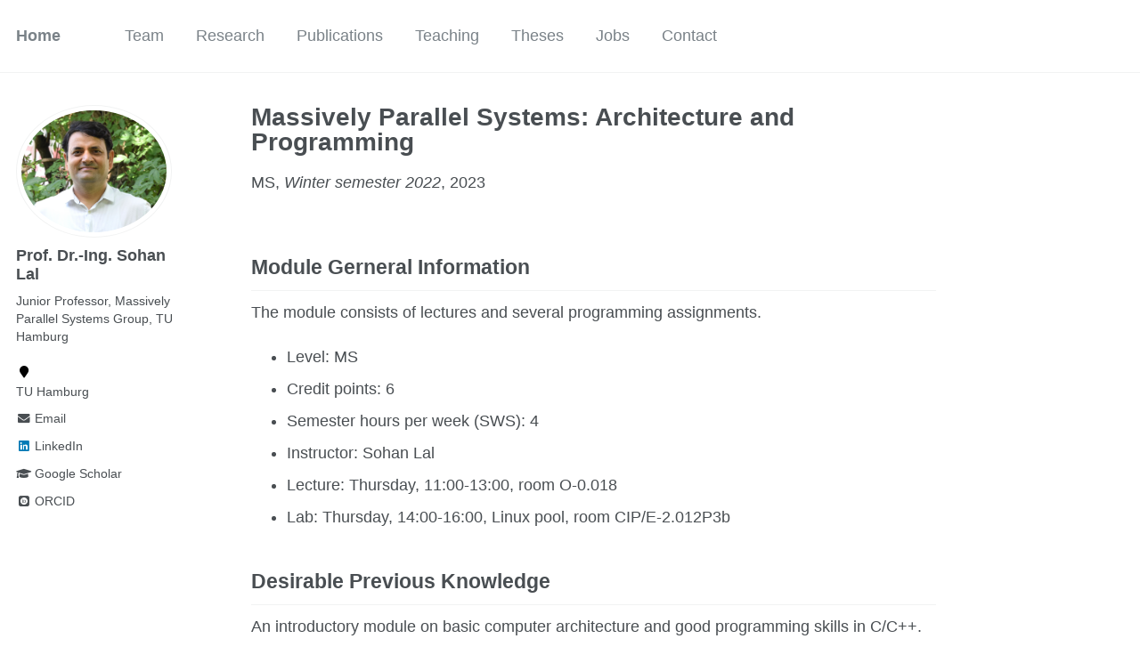

--- FILE ---
content_type: text/html
request_url: https://www.mps.tuhh.de/teaching/parallel_architectures/
body_size: 12599
content:


<!doctype html>
<html lang="en" class="no-js">
  <head>
    

<meta charset="utf-8">



<!-- begin SEO -->









<title>Massively Parallel Systems: Architecture and Programming - Home</title>







<meta property="og:locale" content="en-US">
<meta property="og:site_name" content="Home">
<meta property="og:title" content="Massively Parallel Systems: Architecture and Programming">


  <link rel="canonical" href="https://www.mps.tuhh.de/teaching/parallel_architectures/">
  <meta property="og:url" content="https://www.mps.tuhh.de/teaching/parallel_architectures/">



  <meta property="og:description" content="Module Gerneral InformationThe module consists of lectures and several programming assignments.  Level: MS  Credit points: 6  Semester hours per week (SWS): 4  Instructor: Sohan Lal  Lecture: Thursday, 11:00-13:00, room O-0.018  Lab: Thursday, 14:00-16:00, Linux pool, room CIP/E-2.012P3b">





  

  





  <meta property="og:type" content="article">
  <meta property="article:published_time" content="2023-04-01T00:00:00-07:00">








  <script type="application/ld+json">
    {
      "@context" : "http://schema.org",
      "@type" : "Person",
      "name" : "Massively Parallel Systems Group, Hamburg University of Technology",
      "url" : "https://www.mps.tuhh.de",
      "sameAs" : null
    }
  </script>






<!-- end SEO -->


<link href="https://www.mps.tuhh.de/feed.xml" type="application/atom+xml" rel="alternate" title="Home Feed">

<!-- http://t.co/dKP3o1e -->
<meta name="HandheldFriendly" content="True">
<meta name="MobileOptimized" content="320">
<meta name="viewport" content="width=device-width, initial-scale=1.0">

<script>
  document.documentElement.className = document.documentElement.className.replace(/\bno-js\b/g, '') + ' js ';
</script>

<!-- For all browsers -->
<link rel="stylesheet" href="https://www.mps.tuhh.de/assets/css/main.css">

<meta http-equiv="cleartype" content="on">
    

<!-- start custom head snippets -->

<link rel="manifest" href="https://www.mps.tuhh.de/images/manifest.json?v=M44lzPylqQ">
<link rel="mask-icon" href="https://www.mps.tuhh.de/images/safari-pinned-tab.svg?v=M44lzPylqQ" color="#000000">
<meta name="msapplication-TileColor" content="#000000">
<meta name="msapplication-TileImage" content="https://www.mps.tuhh.de/images/mstile-144x144.png?v=M44lzPylqQ">
<meta name="msapplication-config" content="https://www.mps.tuhh.de/images/browserconfig.xml?v=M44lzPylqQ">
<meta name="theme-color" content="#ffffff">
<link rel="stylesheet" href="https://www.mps.tuhh.de/assets/css/academicons.css"/>

<script type="text/x-mathjax-config"> MathJax.Hub.Config({ TeX: { equationNumbers: { autoNumber: "all" } } }); </script>
<script type="text/x-mathjax-config">
  MathJax.Hub.Config({
    tex2jax: {
      inlineMath: [ ['$','$'], ["\\(","\\)"] ],
      processEscapes: true
    }
  });
</script>
<script src='https://cdnjs.cloudflare.com/ajax/libs/mathjax/2.7.4/latest.js?config=TeX-MML-AM_CHTML' async></script>

<!-- end custom head snippets -->

  </head>

  <body>

    <!--[if lt IE 9]>
<div class="notice--danger align-center" style="margin: 0;">You are using an <strong>outdated</strong> browser. Please <a href="http://browsehappy.com/">upgrade your browser</a> to improve your experience.</div>
<![endif]-->
    

<div class="masthead">
  <div class="masthead__inner-wrap">
    <div class="masthead__menu">
      <nav id="site-nav" class="greedy-nav">
        <button><div class="navicon"></div></button>
        <ul class="visible-links">
          <li class="masthead__menu-item masthead__menu-item--lg"><a href="https://www.mps.tuhh.de/">Home</a></li>
          
            
            <li class="masthead__menu-item"><a href="https://www.mps.tuhh.de/team/">Team</a></li>
          
            
            <li class="masthead__menu-item"><a href="https://www.mps.tuhh.de/research/">Research</a></li>
          
            
            <li class="masthead__menu-item"><a href="https://www.mps.tuhh.de/publications/">Publications</a></li>
          
            
            <li class="masthead__menu-item"><a href="https://www.mps.tuhh.de/teaching/">Teaching</a></li>
          
            
            <li class="masthead__menu-item"><a href="https://www.mps.tuhh.de/theses/">Theses</a></li>
          
            
            <li class="masthead__menu-item"><a href="https://www.mps.tuhh.de/jobs/">Jobs</a></li>
          
            
            <li class="masthead__menu-item"><a href="https://www.mps.tuhh.de/contact/">Contact</a></li>
          
        </ul>
        <ul class="hidden-links hidden"></ul>
      </nav>
    </div>
  </div>
</div>

    





<div id="main" role="main">
  


  <div class="sidebar sticky">
  



<div itemscope itemtype="http://schema.org/Person">

  <div class="author__avatar">
    
    	<img src="https://www.mps.tuhh.de/images/Sohan_Lal_github.JPG" class="author__avatar" alt="Prof. Dr.-Ing. Sohan Lal">
    
  </div>

  <div class="author__content">
    <h3 class="author__name">Prof. Dr.-Ing. Sohan Lal</h3>
    <p class="author__bio">Junior Professor, Massively Parallel Systems Group, TU Hamburg</p>
  </div>

  <div class="author__urls-wrapper">
    <button class="btn btn--inverse">Follow</button>
    <ul class="author__urls social-icons">
      
      
        <li><i class="fa fa-fw fa-map-marker" aria-hidden="true"></i> <a href=https://www.tuhh.de/>TU Hamburg</a></li>
      
      
      
        <li><a href="mailto:sohan.lal@tuhh.de"><i class="fas fa-fw fa-envelope" aria-hidden="true"></i> Email</a></li>
      
      
       
      
      
      
      
        <li><a href="https://www.linkedin.com/in/sohan-lal-tuhh"><i class="fab fa-fw fa-linkedin" aria-hidden="true"></i> LinkedIn</a></li>
      
      
      
      
      
      
      
      
      
      
      
      
      
      
      
      
      
      
      
        <li><a href="https://scholar.google.de/citations?user=0C7ensoAAAAJ&hl=en"><i class="fas fa-fw fa-graduation-cap"></i> Google Scholar</a></li>
      
      
      
        <li><a href="https://orcid.org/0000-0002-2325-1705"><i class="ai ai-orcid-square ai-fw"></i> ORCID</a></li>
      
      
      
    </ul>
  </div>
</div>

  
  </div>


  <article class="page" itemscope itemtype="http://schema.org/CreativeWork">
    <meta itemprop="headline" content="Massively Parallel Systems: Architecture and Programming">
    <meta itemprop="description" content="Module Gerneral InformationThe module consists of lectures and several programming assignments.  Level: MS  Credit points: 6  Semester hours per week (SWS): 4  Instructor: Sohan Lal  Lecture: Thursday, 11:00-13:00, room O-0.018  Lab: Thursday, 14:00-16:00, Linux pool, room CIP/E-2.012P3b">
    <meta itemprop="datePublished" content="April 01, 2023">
    

    <div class="page__inner-wrap">
      
        <header>
          <h1 class="page__title" itemprop="headline">Massively Parallel Systems: Architecture and Programming
</h1>
          
        
        
        
          <p> MS, <i>Winter semester 2022</i>, 2023 </p>
        
        
             
        
    
        </header>
      

      <section class="page__content" itemprop="text">
        <h2 id="module-gerneral-information">Module Gerneral Information</h2>
<p>The module consists of lectures and several programming assignments.</p>
<ul>
  <li>Level: MS</li>
  <li>Credit points: 6</li>
  <li>Semester hours per week (SWS): 4</li>
  <li>Instructor: Sohan Lal</li>
  <li>Lecture: Thursday, 11:00-13:00, room O-0.018</li>
  <li>Lab: Thursday, 14:00-16:00, Linux pool, room CIP/E-2.012P3b</li>
</ul>

<h2 id="desirable-previous-knowledge">Desirable Previous Knowledge</h2>
<p>An introductory module on basic computer architecture and good programming skills in C/C++.</p>

<h2 id="course-description">Course Description</h2>
<p align="justify">
This course will prepare students to understand the architecture, organization, and programming of parallel computers. The course starts with parallel computers classification, multithreading, and covers the architecture of centralized and distributed shared-memory parallel systems, multiprocessor cache coherence, snooping / directory-based cache coherence protocols, implementation, and limitations. Next, the students study interconnection networks and routing in parallel systems, synchronization, and memory consistency. To ensure the correctness of shared-memory multithreaded programs, independent of the speed of execution of its independent threads, the important topics of memory consistency and synchronization will be covered in detail. As a case study, the architecture of a few accelerators such as GPUs will also be discussed in detail. Besides understanding the architecture and organization of parallel systems, programming them is also very challenging. The course will cover how to program massively parallel systems using API/libraries such as CUDA/OpenCL, MPI/OpenMP.
</p>

<h2 id="problem-based-assignmentsproject">Problem-based Assignments/Project</h2>
<p>There will be 3-4 assignments for project-based learning consisting of the following:</p>

<ul>
  <li>Implement and compare different cache coherence protocols using a simulator or a high-level, event-driven simulation interface such as SystemC</li>
  <li>Programming massively parallel systems to solve computationally intensive problems such as password cracking using CUDA/OpenCL/MPI/OpenMP</li>
</ul>

<h2 id="course-evaluation">Course Evaluation</h2>
<ul>
  <li>Assignments + 30 minutes oral exam</li>
</ul>

<h2 id="course-registration-and-further-information">Course Registration and Further Information</h2>
<p>Please register for the course on <a href="https://tune.tuhh.de" style="text-decoration:none">Tune</a>.  The registration is mandatory. We will use <a href="https://e-learning.tuhh.de/studip/dispatch.php/course/details?sem_id=fda9d5a0d01d4b64d1af076b7e348303&amp;again=yes" style="text-decoration:none">Stud.IP </a> for sharing course related information and material such as slides and assignments.</p>

<h2 id="technical-infrastructure">Technical Infrastructure</h2>
<p>TBA</p>

<h2 id="resources">Resources</h2>
<ul>
  <li>Michel Dubois, Murali Annavaram, and Per Stenström, Parallel Computer Organization and Design (Book)</li>
  <li>David B. Kirk, Wen-mei W. Hwu, Programming Massivley Parallel Processors - A Hands on Approach, Second Edition (Book)</li>
  <li>David A. Patterson and John L. Hennessy, Computer Architecture: A Quantitative Approach, 5th Edition (Book)</li>
  <li>MPI Forum, https://www.mpi-forum.org/</li>
  <li>SystemC, https://www.accellera.org/community/systemc</li>
</ul>

        
      </section>

      <footer class="page__meta">
        
        




      </footer>

      

      


  <nav class="pagination">
    
      <a href="https://www.mps.tuhh.de/teaching/gpu_architectures_programming/" class="pagination--pager" title="GPU Architectures and Programming
">Previous</a>
    
    
      <a href="https://www.mps.tuhh.de/teaching/parallel_architectures_ws2023/" class="pagination--pager" title="Massively Parallel Systems: Architecture and Programming
">Next</a>
    
  </nav>

    </div>

    
  </article>

  
  
</div>


    <div class="page__footer">
      <footer>
        <!-- start custom footer snippets -->
<a href="/sitemap/">Sitemap</a>
<!-- end custom footer snippets -->

        

<div class="page__footer-follow">
  <ul class="social-icons">
    
      <li><strong>Follow:</strong></li>
    
    
    
    
    
    <li><a href="https://www.mps.tuhh.de/feed.xml"><i class="fa fa-fw fa-rss-square" aria-hidden="true"></i> Feed</a></li>
  </ul>
</div>

<div class="page__footer-copyright">&copy; 2026 Massively Parallel Systems Group, Hamburg University of Technology. Powered by <a href="http://jekyllrb.com" rel="nofollow">Jekyll</a> &amp; <a href="https://github.com/academicpages/academicpages.github.io">AcademicPages</a>, a fork of <a href="https://mademistakes.com/work/minimal-mistakes-jekyll-theme/" rel="nofollow">Minimal Mistakes</a>.</div>

      </footer>
    </div>

    <script src="https://www.mps.tuhh.de/assets/js/main.min.js"></script>




  <script>
  (function(i,s,o,g,r,a,m){i['GoogleAnalyticsObject']=r;i[r]=i[r]||function(){
  (i[r].q=i[r].q||[]).push(arguments)},i[r].l=1*new Date();a=s.createElement(o),
  m=s.getElementsByTagName(o)[0];a.async=1;a.src=g;m.parentNode.insertBefore(a,m)
  })(window,document,'script','//www.google-analytics.com/analytics.js','ga');

  ga('create', '', 'auto');
  ga('send', 'pageview');
</script>






  </body>
</html>

